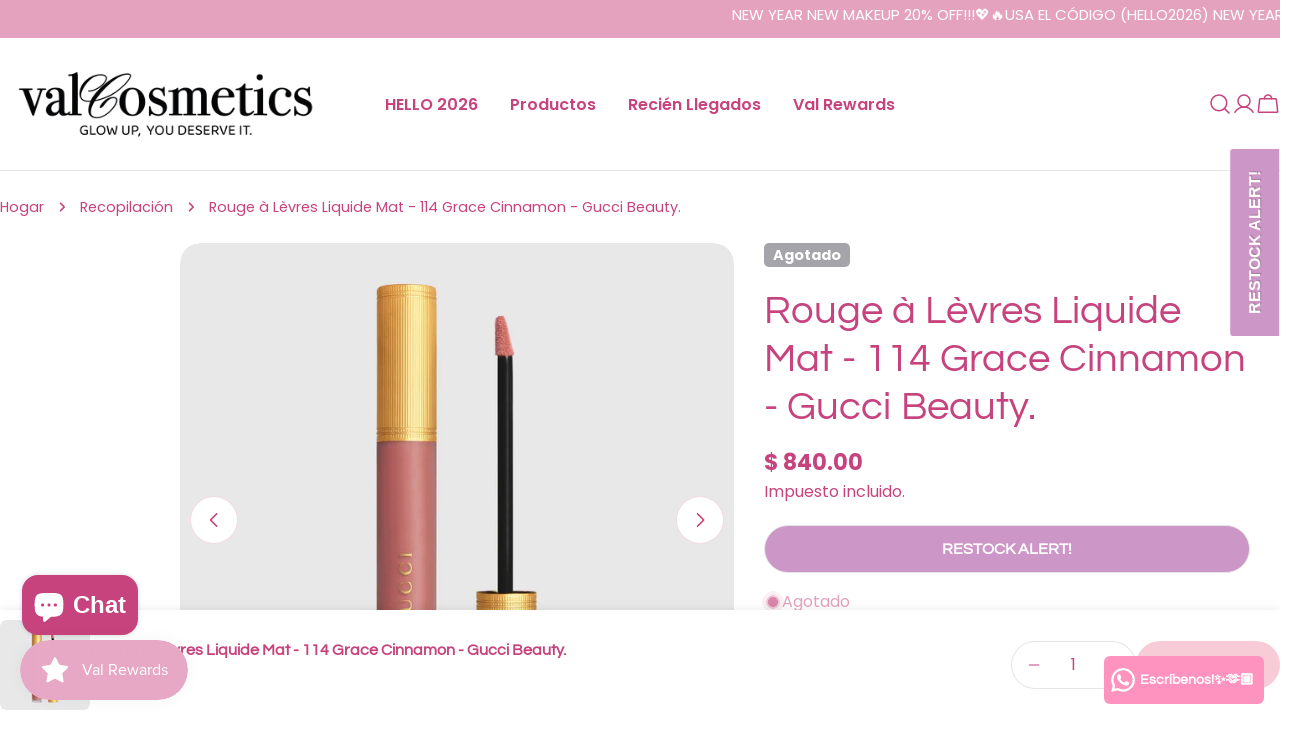

--- FILE ---
content_type: text/javascript; charset=utf-8
request_url: https://valcosmetics.mx/products/copia-de-rouge-a-levres-liquide-mat-208-they-met-in-argentina-1.js
body_size: 1257
content:
{"id":7606945153242,"title":"Rouge à Lèvres Liquide Mat -  114 Grace Cinnamon - Gucci Beauty.","handle":"copia-de-rouge-a-levres-liquide-mat-208-they-met-in-argentina-1","description":"\u003cmeta charset=\"utf-8\"\u003e\n\u003cp\u003eRouge à Lèvres Liquide Mat se ha formulado con una suave combinación de aceite de rosa negra y ácido hialurónico, así como una infusión de vitamina E. Además, la fórmula es delicada y cuida los labios. Esta barra de labios presenta una textura cremosa que se transforma y se vuelve empolvada con un acabado mate ligero a prueba de transferencia, y se ha diseñado para fundirse en los labios, tanto si se busca un look suave como algo más definido.\u003c\/p\u003e\n\u003cul\u003e\n\u003cli\u003e\n\u003cmeta charset=\"utf-8\"\u003e \u003cspan\u003e 114 Grace Cinnamon\u003c\/span\u003e\n\u003c\/li\u003e\n\u003cli\u003eQué es: un labial líquido que se transforma secándose hasta lograr un acabado suave y mate.\u003c\/li\u003e\n\u003cli\u003ePor qué es especial: creada con una suave combinación de ingredientes su textura, que se transforma de cremosa a empolvada, se desliza sin esfuerzo sobre los labios en una sensación ligera.\u003c\/li\u003e\n\u003cli\u003eIngredientes clave: una potente combinación de aceite de rosa negra, vitamina E, polvo de arroz y ácido hialurónico que es delicada y cuida los labios.\u003c\/li\u003e\n\u003cli\u003eOfrece un acabado mate ligero y duradero a prueba de transferencia. El color no se apelmaza en las líneas de los labios ni mancha ni se difumina, ni siquiera sobre tejidos.\u003c\/li\u003e\n\u003cli\u003eNo contiene ingredientes de origen animal, productos derivados de origen animal ni otros ingredientes derivados de animales\u003c\/li\u003e\n\u003cli\u003eEsta barra de labios se presenta en un tubo largo vintage y esmerilado para mostrar el tono, cuenta con una tapa dorada y se realza con unas letras doradas.\u003c\/li\u003e\n\u003cli\u003eIncluye una punta de aplicación suave e inclinada que favorece una aplicación rápida y uniforme en los labios. ​\u003c\/li\u003e\n\u003cli\u003eCaducidad del producto una vez abierto: 18 meses\u003c\/li\u003e\n\u003cli\u003e6,5 ml\u003c\/li\u003e\n\u003cli\u003eMade in Italy.\u003c\/li\u003e\n\u003c\/ul\u003e\n\u003cdiv class=\"p1\"\u003e\n\u003cmeta charset=\"utf-8\"\u003e\n\u003cstrong data-mce-fragment=\"1\"\u003eSujeto a disponibilidad, en caso de reventa se reembolsará el monto del producto.\u003c\/strong\u003e\n\u003c\/div\u003e\n\u003cp\u003e \u003c\/p\u003e\n\u003cp data-mce-fragment=\"1\"\u003e\u003cbr\u003e\u003c\/p\u003e","published_at":"2022-05-11T12:40:42-05:00","created_at":"2022-04-20T15:06:00-05:00","vendor":"GUCCI BEAUTY","type":"labios","tags":["Labios"],"price":84000,"price_min":84000,"price_max":84000,"available":false,"price_varies":false,"compare_at_price":null,"compare_at_price_min":0,"compare_at_price_max":0,"compare_at_price_varies":false,"variants":[{"id":42656047268058,"title":"Default Title","option1":"Default Title","option2":null,"option3":null,"sku":"","requires_shipping":true,"taxable":false,"featured_image":null,"available":false,"name":"Rouge à Lèvres Liquide Mat -  114 Grace Cinnamon - Gucci Beauty.","public_title":null,"options":["Default Title"],"price":84000,"weight":0,"compare_at_price":null,"inventory_management":"shopify","barcode":"","requires_selling_plan":false,"selling_plan_allocations":[]}],"images":["\/\/cdn.shopify.com\/s\/files\/1\/0013\/2956\/1674\/products\/691790_9PRD9_9114_001_100_0000_Light-Barra-de-labios-Rouge-Lvres-Liquide-Mat-114-Grace-Cinnamon.jpg?v=1650485369","\/\/cdn.shopify.com\/s\/files\/1\/0013\/2956\/1674\/products\/691790_9PRD9_9114_002_100_0000_Light-Barra-de-labios-Rouge-Lvres-Liquide-Mat-114-Grace-Cinnamon.jpg?v=1650485369","\/\/cdn.shopify.com\/s\/files\/1\/0013\/2956\/1674\/products\/691790_9PRD9_9114_003_100_0000_Light-Barra-de-labios-Rouge-Lvres-Liquide-Mat-114-Grace-Cinnamon.jpg?v=1650485369","\/\/cdn.shopify.com\/s\/files\/1\/0013\/2956\/1674\/products\/691790_9PRD9_9114_008_100_0000_Light-Barra-de-labios-Rouge-Lvres-Liquide-Mat-114-Grace-Cinnamon.jpg?v=1650485369"],"featured_image":"\/\/cdn.shopify.com\/s\/files\/1\/0013\/2956\/1674\/products\/691790_9PRD9_9114_001_100_0000_Light-Barra-de-labios-Rouge-Lvres-Liquide-Mat-114-Grace-Cinnamon.jpg?v=1650485369","options":[{"name":"Title","position":1,"values":["Default Title"]}],"url":"\/products\/copia-de-rouge-a-levres-liquide-mat-208-they-met-in-argentina-1","media":[{"alt":null,"id":29493649670362,"position":1,"preview_image":{"aspect_ratio":1.0,"height":2400,"width":2400,"src":"https:\/\/cdn.shopify.com\/s\/files\/1\/0013\/2956\/1674\/products\/691790_9PRD9_9114_001_100_0000_Light-Barra-de-labios-Rouge-Lvres-Liquide-Mat-114-Grace-Cinnamon.jpg?v=1650485369"},"aspect_ratio":1.0,"height":2400,"media_type":"image","src":"https:\/\/cdn.shopify.com\/s\/files\/1\/0013\/2956\/1674\/products\/691790_9PRD9_9114_001_100_0000_Light-Barra-de-labios-Rouge-Lvres-Liquide-Mat-114-Grace-Cinnamon.jpg?v=1650485369","width":2400},{"alt":null,"id":29493649703130,"position":2,"preview_image":{"aspect_ratio":1.0,"height":2400,"width":2400,"src":"https:\/\/cdn.shopify.com\/s\/files\/1\/0013\/2956\/1674\/products\/691790_9PRD9_9114_002_100_0000_Light-Barra-de-labios-Rouge-Lvres-Liquide-Mat-114-Grace-Cinnamon.jpg?v=1650485369"},"aspect_ratio":1.0,"height":2400,"media_type":"image","src":"https:\/\/cdn.shopify.com\/s\/files\/1\/0013\/2956\/1674\/products\/691790_9PRD9_9114_002_100_0000_Light-Barra-de-labios-Rouge-Lvres-Liquide-Mat-114-Grace-Cinnamon.jpg?v=1650485369","width":2400},{"alt":null,"id":29493649637594,"position":3,"preview_image":{"aspect_ratio":1.0,"height":2400,"width":2400,"src":"https:\/\/cdn.shopify.com\/s\/files\/1\/0013\/2956\/1674\/products\/691790_9PRD9_9114_003_100_0000_Light-Barra-de-labios-Rouge-Lvres-Liquide-Mat-114-Grace-Cinnamon.jpg?v=1650485369"},"aspect_ratio":1.0,"height":2400,"media_type":"image","src":"https:\/\/cdn.shopify.com\/s\/files\/1\/0013\/2956\/1674\/products\/691790_9PRD9_9114_003_100_0000_Light-Barra-de-labios-Rouge-Lvres-Liquide-Mat-114-Grace-Cinnamon.jpg?v=1650485369","width":2400},{"alt":null,"id":29493649572058,"position":4,"preview_image":{"aspect_ratio":1.0,"height":2400,"width":2400,"src":"https:\/\/cdn.shopify.com\/s\/files\/1\/0013\/2956\/1674\/products\/691790_9PRD9_9114_008_100_0000_Light-Barra-de-labios-Rouge-Lvres-Liquide-Mat-114-Grace-Cinnamon.jpg?v=1650485369"},"aspect_ratio":1.0,"height":2400,"media_type":"image","src":"https:\/\/cdn.shopify.com\/s\/files\/1\/0013\/2956\/1674\/products\/691790_9PRD9_9114_008_100_0000_Light-Barra-de-labios-Rouge-Lvres-Liquide-Mat-114-Grace-Cinnamon.jpg?v=1650485369","width":2400}],"requires_selling_plan":false,"selling_plan_groups":[]}

--- FILE ---
content_type: image/svg+xml; charset=utf-8
request_url: https://platform.smile.io/images/launcher_icons/star.svg?color=%23FFFFFF
body_size: 71
content:
<svg xmlns="http://www.w3.org/2000/svg" width="30" height="30" viewBox="0 0 30 30">
    <path fill="#FFFFFF" fill-rule="nonzero" d="M15 23.65l-7.07 3.597A1 1 0 0 1 6.489 26.2l1.235-7.836-5.605-5.613a1 1 0 0 1 .55-1.694l7.834-1.246 3.606-7.066a1 1 0 0 1 1.782 0l3.606 7.066 7.834 1.246a1 1 0 0 1 .55 1.694l-5.605 5.613L23.51 26.2a1 1 0 0 1-1.44 1.047L15 23.65z"/>
</svg>
